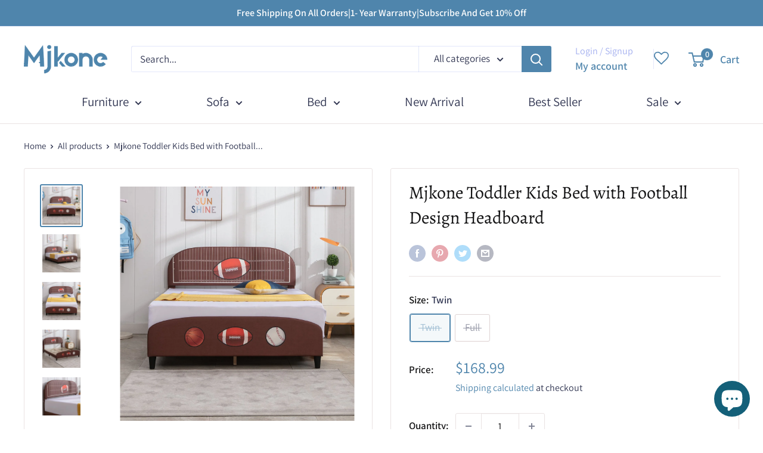

--- FILE ---
content_type: text/javascript
request_url: https://mjkone.com/cdn/shop/t/16/assets/custom.js?v=102476495355921946141688371472
body_size: -647
content:
//# sourceMappingURL=/cdn/shop/t/16/assets/custom.js.map?v=102476495355921946141688371472
